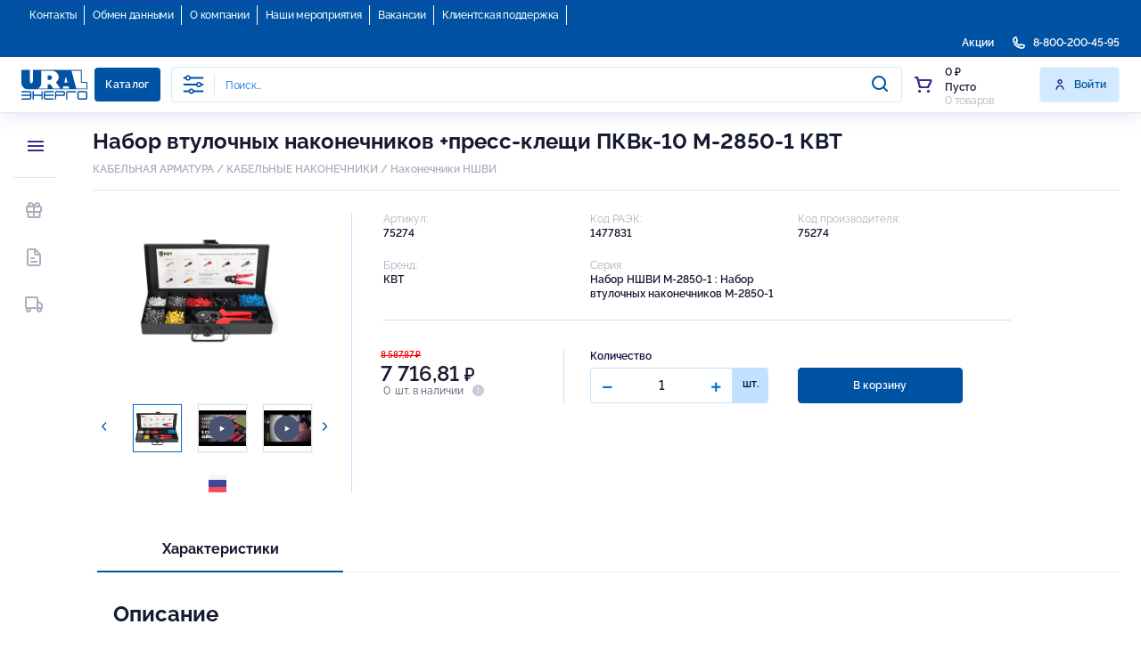

--- FILE ---
content_type: text/html; charset=UTF-8
request_url: https://connect.u-energo.ru/product/_Ne2eed71f-153b-11e8-80df-b083fed6868b
body_size: 2794
content:
<!DOCTYPE html><html lang="ru" translate="no"><head><link rel="preconnect" href="https://fonts.gstatic.com" crossorigin="">
  <meta charset="utf-8">
  <title>Купить электротехническую продукцию в Уралэнерго. Ижевск</title>
  <meta name="description" content="Набор втулочных наконечников +пресс-клещи ПКВк-10 М-2850-1 КВТ Купить в Уралэнерго. Ижевск ">
  <base href="/">
  <meta name="viewport" content="width=device-width, initial-scale=1">
  <meta name="google" value="notranslate">
  <link rel="icon" type="image/x-icon" href="favicon.ico">
<!--  <link rel="preconnect" href="https://fonts.googleapis.com">-->
<!--  <link rel="preconnect" href="https://fonts.gstatic.com" crossorigin>-->

  <style type="text/css">@font-face{font-family:'Material Icons';font-style:normal;font-weight:400;src:url(https://fonts.gstatic.com/s/materialicons/v145/flUhRq6tzZclQEJ-Vdg-IuiaDsNcIhQ8tQ.woff2) format('woff2');}.material-icons{font-family:'Material Icons';font-weight:normal;font-style:normal;font-size:24px;line-height:1;letter-spacing:normal;text-transform:none;display:inline-block;white-space:nowrap;word-wrap:normal;direction:ltr;-webkit-font-feature-settings:'liga';-webkit-font-smoothing:antialiased;}</style>
  <link rel="manifest" href="manifest.webmanifest">
  <meta name="theme-color" content="#1976d2">
<style>@import"https://fonts.googleapis.com/css2?family=Roboto+Condensed:ital,wght@0,100..900;1,100..900&family=Ubuntu:ital,wght@0,300;0,400;0,500;0,700;1,300;1,400;1,500;1,700&display=swap";@charset "UTF-8";@-webkit-keyframes fa-spin{0%{transform:rotate(0)}to{transform:rotate(360deg)}}:root{--blue:#007bff;--indigo:#6610f2;--purple:#6f42c1;--pink:#e83e8c;--red:#dc3545;--orange:#fd7e14;--yellow:#ffc107;--green:#28a745;--teal:#20c997;--cyan:#17a2b8;--white:#fff;--gray:#6c757d;--gray-dark:#343a40;--primary:#007bff;--secondary:#6c757d;--success:#28a745;--info:#17a2b8;--warning:#ffc107;--danger:#dc3545;--light:#f8f9fa;--dark:#343a40;--breakpoint-xs:0;--breakpoint-sm:576px;--breakpoint-md:768px;--breakpoint-lg:992px;--breakpoint-xl:1200px;--font-family-sans-serif:-apple-system,BlinkMacSystemFont,"Segoe UI",Roboto,"Helvetica Neue",Arial,"Noto Sans",sans-serif,"Apple Color Emoji","Segoe UI Emoji","Segoe UI Symbol","Noto Color Emoji";--font-family-monospace:SFMono-Regular,Menlo,Monaco,Consolas,"Liberation Mono","Courier New",monospace}*,:after,:before{box-sizing:border-box}html{font-family:sans-serif;line-height:1.15;-webkit-text-size-adjust:100%;-webkit-tap-highlight-color:transparent}body{margin:0;font-family:-apple-system,BlinkMacSystemFont,Segoe UI,Roboto,Helvetica Neue,Arial,Noto Sans,sans-serif,"Apple Color Emoji","Segoe UI Emoji",Segoe UI Symbol,"Noto Color Emoji";font-size:1rem;font-weight:400;line-height:1.5;color:#212529;text-align:left;background-color:#fff}@-webkit-keyframes progress-bar-stripes{0%{background-position:1rem 0}to{background-position:0 0}}@-webkit-keyframes spinner-border{to{transform:rotate(360deg)}}@-webkit-keyframes spinner-grow{0%{transform:scale(0)}50%{opacity:1}}@media print{*,:after,:before{text-shadow:none!important;box-shadow:none!important}@page{size:a3}body{min-width:992px!important}}html{direction:ltr;height:100%;touch-action:manipulation;font-size:16px}html,body{height:100%}body{font-family:Source Sans Pro,sans-serif;color:#656565;font-size:.875rem}@font-face{font-family:Raleway;src:url(Raleway-Regular.fd617727f9526879.woff) format("woff"),url(Raleway-Regular.62b3844539c0b3ec.ttf) format("ttf");font-weight:400;font-style:normal}@font-face{font-family:Raleway;src:url(Raleway-Medium.102cd57777448038.woff) format("woff"),url(Raleway-Medium.03d6ba122f8e6ccf.ttf) format("ttf");font-weight:500;font-style:normal}@font-face{font-family:Raleway;src:url(Raleway-Bold.e3a562b697adb0bf.woff) format("woff"),url(Raleway-Bold.8101769078e5ad17.ttf) format("ttf");font-weight:700;font-style:normal}@font-face{font-family:Raleway;src:url(Raleway-SemiBold.69e9fec6e3a25e7f.woff) format("woff"),url(Raleway-SemiBold.bc6a0d06392e2d57.ttf) format("ttf");font-weight:600;font-style:normal}@-webkit-keyframes spin{0%{transform:rotate(0)}to{transform:rotate(360deg)}}html{box-sizing:border-box}*,*:before,*:after{box-sizing:inherit}html,body{margin:0;padding:0}html{line-height:1.15;-webkit-text-size-adjust:100%}body{margin:0}@-webkit-keyframes button-hero-basic-pulse{0%{box-shadow:none;opacity:.3}to{box-shadow:0 0 1rem 0 var(--button-hero-basic-left-background-color);opacity:.8}}@-webkit-keyframes button-hero-primary-pulse{0%{box-shadow:none;opacity:.3}to{box-shadow:0 0 1rem 0 var(--button-hero-primary-left-background-color);opacity:.8}}@-webkit-keyframes button-hero-success-pulse{0%{box-shadow:none;opacity:.3}to{box-shadow:0 0 1rem 0 var(--button-hero-success-left-background-color);opacity:.8}}@-webkit-keyframes button-hero-warning-pulse{0%{box-shadow:none;opacity:.3}to{box-shadow:0 0 1rem 0 var(--button-hero-warning-left-background-color);opacity:.8}}@-webkit-keyframes button-hero-danger-pulse{0%{box-shadow:none;opacity:.3}to{box-shadow:0 0 1rem 0 var(--button-hero-danger-left-background-color);opacity:.8}}@-webkit-keyframes button-hero-info-pulse{0%{box-shadow:none;opacity:.3}to{box-shadow:0 0 1rem 0 var(--button-hero-info-left-background-color);opacity:.8}}@-webkit-keyframes button-hero-control-pulse{0%{box-shadow:none;opacity:.3}to{box-shadow:0 0 1rem 0 var(--button-hero-control-left-background-color);opacity:.8}}body{color:var(--text-basic-color);font-family:Raleway,serif;font-family:var(--text-paragraph-font-family);font-size:var(--text-paragraph-font-size);font-weight:var(--text-paragraph-font-weight);line-height:var(--text-paragraph-line-height)}:root{--main-color:#151A30;--light-blue:#2F80ED;--orange-color:#0052A2;--invalid-color:#F70068;--primary-color:#0971d7;--primary-bg:#0052A2;--highlight-bg:yellow;--text-paragraph-font-family:Raleway, serif !important}body{font-feature-settings:"lnum";font-variant-numeric:lining-nums}html{overflow-x:hidden}html,body{height:100%}body{margin:0;font-family:Raleway,sans-serif!important}body{max-width:1920px;margin:0 auto}@media (max-width: 2700.98px) and (min-width: 1920.98px){body{background:#d6d6d6}}@media (max-width: 1023px){body{min-width:100%!important}}</style><link rel="stylesheet" href="styles.d4e778e8bd223e9f.css" media="print" onload="this.media='all'"><noscript><link rel="stylesheet" href="styles.d4e778e8bd223e9f.css"></noscript></head>
<body (click)="$event.stopPropagation()">
 <app-compo></app-compo>
  <p>Набор содержит наиболее популярные размеры одинарных втулочных наконечников с универсальным инструментом для опрессовки втулочных наконечников;Цвет изолирующих манжет втулочных наконечников выполнен в соответствии с цветовой маркировкой DIN 46228, часть 4;Набор упакован в прочный и долговечный металлический кейс с 7 отделениями для втулочных наконечников и большим отделением для хранения инструмента;Габариты стального кейса: 360х160х42 мм;Вес набора (без инструмента): 1.7 кг;Вес инструмента: 370 г;</p>
<script src="runtime.e9135c269da3eb5b.js" type="module"></script><script src="polyfills.1ce2032a40abda64.js" type="module"></script><script src="main.af4d4c96cb28fa75.js" type="module"></script>

</body></html>

--- FILE ---
content_type: text/javascript;charset=UTF-8
request_url: https://connect.u-energo.ru/runtime.e9135c269da3eb5b.js
body_size: 1981
content:
(()=>{"use strict";var e,m={},v={};function a(e){var d=v[e];if(void 0!==d)return d.exports;var r=v[e]={exports:{}};return m[e].call(r.exports,r,r.exports,a),r.exports}a.m=m,e=[],a.O=(d,r,c,n)=>{if(!r){var t=1/0;for(f=0;f<e.length;f++){for(var[r,c,n]=e[f],u=!0,o=0;o<r.length;o++)(!1&n||t>=n)&&Object.keys(a.O).every(p=>a.O[p](r[o]))?r.splice(o--,1):(u=!1,n<t&&(t=n));if(u){e.splice(f--,1);var i=c();void 0!==i&&(d=i)}}return d}n=n||0;for(var f=e.length;f>0&&e[f-1][2]>n;f--)e[f]=e[f-1];e[f]=[r,c,n]},a.d=(e,d)=>{for(var r in d)a.o(d,r)&&!a.o(e,r)&&Object.defineProperty(e,r,{enumerable:!0,get:d[r]})},a.f={},a.e=e=>Promise.all(Object.keys(a.f).reduce((d,r)=>(a.f[r](e,d),d),[])),a.u=e=>(592===e?"common":e)+"."+{4:"e1260e5fa1ea23b6",12:"28cdf9e4fe420b96",58:"535ee3ff07573eda",121:"9e7ce45fbf46308e",125:"94db77c627e35415",141:"c6a363a18f31f5ef",216:"6fb1d4a26ee93a59",250:"61f75c1c1a7ce38f",310:"5fc71a59c5622987",336:"04b116eb2320deda",340:"20de7fa08c2be757",389:"74b5ca93d6e0af8c",416:"bb18984061c6bab7",425:"6ed74f74b4a1ea0e",431:"3ae3d6038a6e97b7",437:"145f39afe8459463",474:"7332db4aa6be2bb1",482:"a4a024310b2e4601",499:"75c7eb1b98431e6c",512:"7d193c800c6a8c4e",523:"f18c892c7e888e0a",528:"52eb4affd5ad73ff",564:"d1ee45a3f74a8e10",592:"8ef9f18d0958540d",605:"8bb1c58ceb1685bf",658:"3a6a55e71779e981",675:"280894c009adfb01",678:"7cdff631c1c9ac49",683:"8306bb4643ec4681",760:"c27fc702890c21cb",775:"4b68677b8c9db165",780:"750528f45508fa19",813:"6a9b6c6c32e4287e",859:"f201c7e6d68e6cd7",862:"7ad11aea4c87e7c1",869:"b58dfdd8d2821fa1",885:"7ce77ecc9243a3ef",892:"1f67864cc673456f",895:"3b5cd3f063e11954",999:"2a7b5946ecfaaa09"}[e]+".js",a.miniCssF=e=>{},a.o=(e,d)=>Object.prototype.hasOwnProperty.call(e,d),(()=>{var e={},d="compob2b-customer:";a.l=(r,c,n,f)=>{if(e[r])e[r].push(c);else{var t,u;if(void 0!==n)for(var o=document.getElementsByTagName("script"),i=0;i<o.length;i++){var b=o[i];if(b.getAttribute("src")==r||b.getAttribute("data-webpack")==d+n){t=b;break}}t||(u=!0,(t=document.createElement("script")).type="module",t.charset="utf-8",t.timeout=120,a.nc&&t.setAttribute("nonce",a.nc),t.setAttribute("data-webpack",d+n),t.src=a.tu(r)),e[r]=[c];var l=(g,p)=>{t.onerror=t.onload=null,clearTimeout(s);var _=e[r];if(delete e[r],t.parentNode&&t.parentNode.removeChild(t),_&&_.forEach(h=>h(p)),g)return g(p)},s=setTimeout(l.bind(null,void 0,{type:"timeout",target:t}),12e4);t.onerror=l.bind(null,t.onerror),t.onload=l.bind(null,t.onload),u&&document.head.appendChild(t)}}})(),a.r=e=>{"undefined"!=typeof Symbol&&Symbol.toStringTag&&Object.defineProperty(e,Symbol.toStringTag,{value:"Module"}),Object.defineProperty(e,"__esModule",{value:!0})},(()=>{var e;a.tt=()=>(void 0===e&&(e={createScriptURL:d=>d},"undefined"!=typeof trustedTypes&&trustedTypes.createPolicy&&(e=trustedTypes.createPolicy("angular#bundler",e))),e)})(),a.tu=e=>a.tt().createScriptURL(e),a.p="",(()=>{var e={666:0};a.f.j=(c,n)=>{var f=a.o(e,c)?e[c]:void 0;if(0!==f)if(f)n.push(f[2]);else if(666!=c){var t=new Promise((b,l)=>f=e[c]=[b,l]);n.push(f[2]=t);var u=a.p+a.u(c),o=new Error;a.l(u,b=>{if(a.o(e,c)&&(0!==(f=e[c])&&(e[c]=void 0),f)){var l=b&&("load"===b.type?"missing":b.type),s=b&&b.target&&b.target.src;o.message="Loading chunk "+c+" failed.\n("+l+": "+s+")",o.name="ChunkLoadError",o.type=l,o.request=s,f[1](o)}},"chunk-"+c,c)}else e[c]=0},a.O.j=c=>0===e[c];var d=(c,n)=>{var o,i,[f,t,u]=n,b=0;if(f.some(s=>0!==e[s])){for(o in t)a.o(t,o)&&(a.m[o]=t[o]);if(u)var l=u(a)}for(c&&c(n);b<f.length;b++)a.o(e,i=f[b])&&e[i]&&e[i][0](),e[i]=0;return a.O(l)},r=self.webpackChunkcompob2b_customer=self.webpackChunkcompob2b_customer||[];r.forEach(d.bind(null,0)),r.push=d.bind(null,r.push.bind(r))})()})();

--- FILE ---
content_type: image/svg+xml
request_url: https://connect.u-energo.ru/assets/images/footer/compo.svg
body_size: 1281
content:
<svg width="106" height="21" viewBox="0 0 106 21" fill="none" xmlns="http://www.w3.org/2000/svg">
<rect y="1.42828" width="4.51069" height="4.31136" fill="white"/>
<rect x="4.51074" y="5.73962" width="4.51069" height="4.31136" fill="white"/>
<rect x="4.51074" y="5.73962" width="4.51069" height="4.31136" fill="white"/>
<rect y="10.051" width="4.51069" height="4.31136" fill="white"/>
<rect x="9.02148" y="10.051" width="4.51069" height="4.31136" fill="white"/>
<rect x="9.02148" y="1.42828" width="4.51069" height="4.31136" fill="white"/>
<path d="M32.0495 5.3086C30.9916 2.69129 28.3995 0.97998 25.2521 0.97998C23.1626 0.97998 21.4434 1.63431 20.0416 2.96812C18.6662 4.27677 17.9785 5.91259 17.9785 7.90073C17.9785 9.88887 18.6662 11.5247 20.0416 12.8585C21.4434 14.1672 23.1626 14.8215 25.2521 14.8215C28.3995 14.8215 30.9916 13.1102 32.0495 10.4929L28.7434 9.56171C28.135 10.8704 26.8126 11.6757 25.2521 11.6757C24.1676 11.6757 23.2419 11.3234 22.5013 10.5935C21.7608 9.86371 21.3905 8.98288 21.3905 7.90073C21.3905 6.81858 21.7608 5.93775 22.5013 5.20793C23.2419 4.47811 24.1676 4.12578 25.2521 4.12578C26.8126 4.12578 28.135 4.9311 28.7434 6.23975L32.0495 5.3086Z" fill="white"/>
<path d="M35.6425 12.8585C37.0443 14.1672 38.7635 14.8215 40.853 14.8215C42.9425 14.8215 44.6617 14.1672 46.0635 12.8585C47.4653 11.5247 48.153 9.88887 48.153 7.90073C48.153 5.91259 47.4653 4.27677 46.0635 2.96812C44.6617 1.63431 42.9425 0.97998 40.853 0.97998C38.7635 0.97998 37.0443 1.63431 35.6425 2.96812C34.2671 4.27677 33.5795 5.91259 33.5795 7.90073C33.5795 9.88887 34.2671 11.5247 35.6425 12.8585ZM38.1023 5.20793C38.8429 4.47811 39.7686 4.12578 40.853 4.12578C41.9374 4.12578 42.8632 4.47811 43.6037 5.20793C44.3443 5.93775 44.7146 6.81858 44.7146 7.90073C44.7146 8.98288 44.3443 9.86371 43.6037 10.5935C42.8632 11.3234 41.9374 11.6757 40.853 11.6757C39.7686 11.6757 38.8429 11.3234 38.1023 10.5935C37.3617 9.86371 36.9914 8.98288 36.9914 7.90073C36.9914 6.81858 37.3617 5.93775 38.1023 5.20793Z" fill="white"/>
<path d="M53.7382 14.444V6.74308C53.7382 5.1576 55.0077 3.97478 56.6211 3.97478C58.2345 3.97478 59.4776 5.1576 59.4776 6.74308V14.444H62.7838V6.74308C62.7838 5.1576 64.0534 3.97478 65.6668 3.97478C67.2802 3.97478 68.5233 5.1576 68.5233 6.74308V14.444H71.803V5.83709C71.803 4.45294 71.274 3.29529 70.2425 2.36413C69.211 1.43298 67.915 0.97998 66.328 0.97998C64.3972 0.97998 62.9161 1.68464 61.9374 3.11912C60.9588 1.68464 59.5041 0.97998 57.5998 0.97998C55.9863 0.97998 54.6903 1.55881 53.7382 2.74163V1.35748H50.432V14.444H53.7382Z" fill="white"/>
<path d="M77.9145 20.1064V13.4122C79.1311 14.3433 80.5065 14.8215 82.067 14.8215C83.9713 14.8215 85.5583 14.1672 86.8543 12.8585C88.1503 11.5247 88.7851 9.88887 88.7851 7.90073C88.7851 5.91259 88.1503 4.27677 86.8543 2.96812C85.5583 1.63431 83.9713 0.97998 82.067 0.97998C80.5065 0.97998 79.1311 1.45814 77.9145 2.3893V1.35748H74.6083V20.1064H77.9145ZM84.2623 5.20793C84.9764 5.93775 85.3467 6.81858 85.3467 7.90073C85.3467 8.98288 84.9764 9.86371 84.2623 10.5935C83.5482 11.3234 82.6753 11.6757 81.6438 11.6757C80.6123 11.6757 79.7395 11.3234 79.0253 10.5935C78.3112 9.86371 77.9674 8.98288 77.9674 7.90073C77.9674 6.81858 78.3112 5.93775 79.0253 5.20793C79.7395 4.47811 80.6123 4.12578 81.6438 4.12578C82.6753 4.12578 83.5482 4.47811 84.2623 5.20793Z" fill="white"/>
<path d="M92.6221 12.8585C94.0239 14.1672 95.7431 14.8215 97.8326 14.8215C99.9221 14.8215 101.641 14.1672 103.043 12.8585C104.445 11.5247 105.133 9.88887 105.133 7.90073C105.133 5.91259 104.445 4.27677 103.043 2.96812C101.641 1.63431 99.9221 0.97998 97.8326 0.97998C95.7431 0.97998 94.0239 1.63431 92.6221 2.96812C91.2468 4.27677 90.5591 5.91259 90.5591 7.90073C90.5591 9.88887 91.2468 11.5247 92.6221 12.8585ZM95.0819 5.20793C95.8225 4.47811 96.7482 4.12578 97.8326 4.12578C98.917 4.12578 99.8428 4.47811 100.583 5.20793C101.324 5.93775 101.694 6.81858 101.694 7.90073C101.694 8.98288 101.324 9.86371 100.583 10.5935C99.8428 11.3234 98.917 11.6757 97.8326 11.6757C96.7482 11.6757 95.8225 11.3234 95.0819 10.5935C94.3413 9.86371 93.971 8.98288 93.971 7.90073C93.971 6.81858 94.3413 5.93775 95.0819 5.20793Z" fill="white"/>
</svg>


--- FILE ---
content_type: image/svg+xml
request_url: https://connect.u-energo.ru/assets/images/catalog/col2/7.svg
body_size: 194
content:
<svg width="20" height="20" viewBox="0 0 20 20" fill="none" xmlns="http://www.w3.org/2000/svg">
<rect width="20" height="20" fill="white"/>
<mask id="mask0_1919_12163" style="mask-type:alpha" maskUnits="userSpaceOnUse" x="0" y="0" width="20" height="20">
<rect width="20" height="20" rx="3" fill="#504E4E"/>
</mask>
<g mask="url(#mask0_1919_12163)">
<rect y="13.3333" width="20" height="7.77778" fill="#FF4B55"/>
<rect width="20" height="6.66667" fill="#F5F5F5"/>
<rect y="6.66675" width="20" height="6.66667" fill="#41479B"/>
</g>
</svg>


--- FILE ---
content_type: image/svg+xml
request_url: https://connect.u-energo.ru/assets/images/product/arrow-l.svg
body_size: 189
content:
<svg width="6" height="10" xmlns="http://www.w3.org/2000/svg">

 <g>
  <title>background</title>
  <rect fill="none" id="canvas_background" height="402" width="582" y="-1" x="-1"/>
 </g>
 <g>
  <title>Layer 1</title>
  <path fill="#ffffff" id="svg_1" stroke-linejoin="round" stroke-linecap="round" stroke-width="1.33" stroke="#0052a2" d="m5,1l-3.29289,3.29289c-0.33334,0.33334 -0.5,0.5 -0.5,0.70711c0,0.20711 0.16666,0.37377 0.5,0.70711l3.29289,3.29289"/>
 </g>
</svg>

--- FILE ---
content_type: image/svg+xml
request_url: https://connect.u-energo.ru/assets/images/product/video.svg
body_size: 135
content:
<svg width="23" height="23" viewBox="0 0 23 23" fill="none" xmlns="http://www.w3.org/2000/svg">
<ellipse cx="11.1695" cy="11.9541" rx="10.7437" ry="10.7437" fill="white"/>
<circle cx="11.1074" cy="11.8926" r="10.9892" fill="#4A5271"/>
<path d="M13.8545 11.8923L9.73352 14.2716L9.73352 9.51309L13.8545 11.8923Z" fill="white"/>
</svg>


--- FILE ---
content_type: image/svg+xml
request_url: https://connect.u-energo.ru/assets/images/logo-footer.svg
body_size: 4823
content:
<svg width="155" height="34" viewBox="0 0 155 34" fill="none" xmlns="http://www.w3.org/2000/svg">
<path fill-rule="evenodd" clip-rule="evenodd" d="M65.8298 23.9548H72.6904L72.9354 23.9636L73.1526 24.0014L73.3697 24.0537L73.5869 24.1279L73.7703 24.2283L73.9713 24.3432L74.1371 24.4755L74.3146 24.6209L74.4613 24.7795L74.608 24.9525L74.7254 25.1372L74.8091 25.3336L74.8854 25.5445L74.9514 25.7539L74.9851 25.9822L74.9925 26.2193V31.2195L74.9851 31.4667L74.9514 31.6834L74.8854 31.9059L74.8091 32.1154L74.7254 32.3044L74.608 32.495L74.4613 32.6695L74.3146 32.8353L74.1371 32.9807L73.9713 33.1145L73.7703 33.2294L73.5869 33.3211L73.3697 33.4025L73.1526 33.4534L72.9354 33.4869L72.6904 33.5029H65.8298L65.5862 33.4869L65.3618 33.4534L65.1431 33.4025L64.9333 33.3211L64.7411 33.2294L64.5504 33.1145L64.3743 32.9807L64.2159 32.8353L64.0692 32.6695L63.9342 32.495L63.8241 32.3074L63.7244 32.1183L63.6481 31.9089L63.5894 31.6863L63.5644 31.4696L63.5395 31.2224V26.2222L63.5644 25.9852L63.5894 25.7568L63.6481 25.5474L63.7244 25.3365L63.8241 25.1402L63.9312 24.9554L64.0662 24.7824L64.2129 24.6238L64.3714 24.4784L64.5475 24.3461L64.7382 24.2312L64.9304 24.1308L65.1446 24.061L65.3632 24.0086L65.5877 23.9708L65.8313 23.9621L65.8298 23.9548ZM36.3875 32.0485L36.5137 32.1256L36.6311 32.223L36.722 32.3234L36.7895 32.4484L36.8321 32.5939L36.8482 32.7393L36.8321 32.8847L36.7895 33.0302L36.722 33.1451L36.6311 33.2629L36.5137 33.3458L36.3875 33.4229L36.2555 33.4636L36.0955 33.481H27.6797L27.4464 33.4636L27.2219 33.4301L26.9945 33.3792L26.7862 33.2963L26.6028 33.2062L26.4106 33.0898L26.236 32.9575L26.076 32.8237L25.9161 32.6419L25.7929 32.4673L25.677 32.2928L25.5757 32.0921L25.5009 31.8754L25.4437 31.6689L25.4187 31.442L25.4011 31.2049V26.2019L25.4187 25.975L25.4437 25.7539L25.5009 25.5343L25.5757 25.3132L25.677 25.1183L25.7958 24.9394L25.919 24.7678L26.079 24.5933L26.2389 24.4595L26.4135 24.3272L26.6057 24.2137L26.7891 24.1134L26.9974 24.0348L27.2249 23.9766L27.4493 23.9548L27.6826 23.9374H36.1616L36.3083 23.9636L36.433 24.0014L36.568 24.0697L36.6663 24.1614L36.7587 24.2733L36.8159 24.4013L36.8585 24.5322L36.8673 24.6646L36.8585 24.8246L36.8086 24.9554L36.7426 25.0863L36.6501 25.1867L36.5504 25.2885L36.4037 25.3569L36.2789 25.3903L36.119 25.4049H27.6738L27.5271 25.4194L27.3804 25.4674L27.2469 25.5474L27.1295 25.6434L27.0297 25.7568L26.9549 25.9023L26.9123 26.0477L26.8962 26.1931V27.9878H36.1249L36.2921 28.0053L36.4169 28.0431L36.5504 28.1129L36.6604 28.2002L36.7528 28.3136L36.8189 28.4343L36.8614 28.571L36.8776 28.7267L36.8614 28.8721L36.8189 29.0175L36.7528 29.1426L36.6604 29.259L36.5504 29.3404L36.4169 29.4015L36.2921 29.4524L36.1249 29.4757H26.8962V31.2398L26.9123 31.3853L26.9549 31.5307L27.0297 31.6762L27.1295 31.7925L27.2469 31.8827L27.3804 31.9554L27.5271 32.0136L27.6738 32.0339H36.0941H36.254L36.386 32.0674L36.3875 32.0485ZM9.36024 31.9903L9.50696 31.9321L9.65368 31.8594L9.76959 31.7692L9.86055 31.6529L9.93832 31.5074L9.98673 31.362L9.997 31.2166V29.4582H0.760986L0.614266 29.4349L0.467546 29.384L0.341367 29.323L0.225458 29.2415L0.131557 29.1252L0.0670005 29.0059L0.0259189 28.8605L0.00831256 28.715L0.0259189 28.5696L0.0670005 28.4242L0.133024 28.3034L0.226925 28.19L0.342834 28.1027L0.469013 28.0329L0.615733 27.9951L0.762453 27.9777H9.9926V26.1873L9.98233 26.0419L9.93391 25.8964L9.85615 25.751L9.76519 25.6376L9.64928 25.5416L9.50256 25.4616L9.35584 25.4136L9.20912 25.399H0.752182L0.605463 25.3845L0.458743 25.351L0.341367 25.2827L0.232794 25.1809L0.138893 25.0805L0.0728693 24.9496L0.0229845 24.8187L0.000976562 24.6646L0.0171158 24.5322L0.0670005 24.4013L0.133024 24.2733L0.209319 24.1614L0.328162 24.0697L0.444071 24.0014L0.57025 23.9636L0.734576 23.9374H9.19591L9.43947 23.9548L9.65661 23.9766L9.87523 24.0348L10.0836 24.1134L10.2846 24.2137L10.4665 24.3272L10.6514 24.4595L10.7981 24.5933L10.9566 24.7678L11.0901 24.9394L11.206 25.1183L11.2984 25.3132L11.3762 25.5343L11.4334 25.7539L11.4569 25.975L11.4745 26.2019V31.2049L11.4569 31.442L11.4451 31.6689L11.3879 31.8754L11.2984 32.0921L11.206 32.2928L11.0901 32.4732L10.961 32.6419L10.8025 32.8149L10.6558 32.9487L10.4709 33.0811L10.289 33.1974L10.088 33.2876L9.87963 33.3705L9.66101 33.4214L9.44387 33.4549L9.20031 33.4723H0.796198L0.636274 33.4549L0.489554 33.4141L0.364842 33.3371L0.256269 33.2542L0.165303 33.1364L0.0963445 33.0215L0.0493941 32.876L0.0391237 32.7306L0.0493941 32.5851L0.0963445 32.4397L0.165303 32.3146L0.256269 32.2143L0.364842 32.1168L0.489554 32.0398L0.624536 32.0063H0.793264H9.20618L9.3529 31.9859L9.36024 31.9903ZM14.202 29.4349V32.7291L14.1932 32.8746L14.1536 33.02L14.0934 33.1451L13.9937 33.2527L13.8836 33.3545L13.7589 33.4127L13.6122 33.4534L13.4655 33.4709L13.307 33.4534L13.1603 33.4127L13.0341 33.3545L12.9329 33.2527L12.8404 33.1451L12.7744 33.02L12.7245 32.8746L12.7069 32.7291V28.9943V24.6835L12.7245 24.5162L12.7744 24.3853L12.8404 24.2544L12.9329 24.1541L13.0341 24.0537L13.1603 23.9941L13.307 23.9548L13.4655 23.9374L13.6122 23.9548L13.7589 23.9941L13.8836 24.0537L13.9937 24.1541L14.0934 24.2544L14.1536 24.3853L14.1932 24.5162L14.202 24.6835V27.9646H22.6707V24.6835L22.6883 24.5162L22.7382 24.3853L22.8042 24.2544L22.8981 24.1541L22.9964 24.0537L23.1314 23.9941L23.2781 23.9548L23.4248 23.9374L23.5818 23.9548L23.7285 23.9941L23.8444 24.0537L23.953 24.1541L24.0454 24.2544L24.1217 24.3853L24.154 24.5162L24.1716 24.6835V32.7291L24.154 32.8746L24.1217 33.02L24.0454 33.1451L23.953 33.2527L23.8444 33.3545L23.7285 33.4127L23.5818 33.4534L23.4248 33.4709L23.2781 33.4534L23.1314 33.4127L22.9964 33.3545L22.8981 33.2527L22.8042 33.1451L22.7382 33.02L22.6883 32.8746L22.6707 32.7291V29.4422L14.202 29.4349ZM40.0687 25.4049H39.9836L39.8927 25.4383L39.8266 25.479L39.7577 25.5343L39.7093 25.5939L39.6667 25.6681L39.652 25.7539L39.633 25.8252V27.5515L39.652 27.6417L39.6667 27.7231L39.7093 27.7871L39.7577 27.8555L39.8266 27.9137L39.8927 27.9457L39.9836 27.9718H40.0687H47.6849H47.7583L47.8434 27.9457L47.9094 27.9137L47.9769 27.8555L48.0283 27.7871L48.0694 27.7231L48.0855 27.6417L48.1016 27.5515V25.8252L48.0855 25.7539L48.0694 25.6681L48.0283 25.5939L47.9769 25.5343L47.9094 25.479L47.8434 25.4383L47.7583 25.4049H40.0628H40.0687ZM39.6286 29.403V32.7291L39.6139 32.8746L39.5787 33.02L39.5038 33.1451L39.4114 33.2527L39.3043 33.3545L39.1767 33.4127L39.0299 33.4534L38.895 33.4709L38.7365 33.4534L38.5898 33.4127L38.4636 33.3545L38.3462 33.2527L38.2641 33.1451L38.1878 33.02L38.1467 32.8746L38.1291 32.7291V27.7755V25.8368L38.1364 25.6434L38.1702 25.4528L38.2215 25.2711L38.289 25.0994L38.3638 24.9278L38.4636 24.7693L38.5736 24.6238L38.6881 24.4915L38.848 24.3737L38.9757 24.2544L39.1326 24.1614L39.3072 24.0814L39.4921 24.0188L39.6682 23.9766L39.8604 23.9374H47.8522L48.0444 23.9766L48.2205 24.0188L48.4039 24.0814L48.5711 24.1614L48.7179 24.2544L48.8778 24.3737L49.0025 24.4915L49.1287 24.6238L49.246 24.7693L49.337 24.9278L49.4206 25.0994L49.4896 25.2711L49.5292 25.4528L49.563 25.6434L49.5718 25.8368V27.537L49.563 27.7333L49.5292 27.9311L49.4896 28.1056L49.4206 28.286L49.337 28.4532L49.246 28.5987L49.1287 28.7441L49.0025 28.8896L48.8778 29.0045L48.7179 29.1223L48.5711 29.2081L48.4185 29.2968L48.2351 29.3622L48.0591 29.4088L47.8669 29.4408L47.6585 29.4524H40.0027L39.9704 29.4408H39.8457L39.6271 29.4102L39.6286 29.403ZM53.0886 25.4194L52.9419 25.4383L52.7835 25.4892L52.6485 25.5648L52.5399 25.6623L52.4401 25.7684L52.3653 25.9139L52.3242 26.0593L52.2978 26.2048V32.7582L52.289 32.9138L52.2479 33.0593L52.1731 33.1756L52.0807 33.2905L51.9809 33.3821L51.8474 33.4461L51.7007 33.4898L51.5539 33.5058L51.4072 33.4898L51.2722 33.4461L51.1373 33.3821L51.0287 33.2905L50.9304 33.1756L50.8614 33.0593L50.8292 32.9138L50.8115 32.7582V26.2222L50.8218 25.9852L50.8541 25.7568L50.9113 25.5474L50.9964 25.3365L51.0874 25.1402L51.1974 24.9554L51.3309 24.7824L51.4777 24.6195L51.6376 24.4624L51.8122 24.3359L52.0044 24.2239L52.2054 24.1279L52.4064 24.0537L52.6323 23.9941L52.8568 23.9636L53.0989 23.9548H61.5177L61.6776 23.9679L61.8111 24.0188L61.9358 24.0915L62.0371 24.1774L62.1295 24.285L62.1955 24.4013L62.2381 24.5468L62.2542 24.6835L62.2381 24.8289L62.1955 24.9744L62.1295 25.1009L62.0371 25.2071L61.9285 25.2943L61.795 25.3641L61.6615 25.4063L61.5148 25.4209L53.0886 25.4194ZM65.8122 25.4194L65.6655 25.4456L65.5187 25.4892L65.372 25.5648L65.2547 25.6623L65.1622 25.7699L65.0874 25.9153L65.0287 26.0608L65.0199 26.2135V31.2529L65.0287 31.3984L65.0874 31.554L65.1622 31.6703L65.2547 31.7925L65.372 31.8943L65.5187 31.967L65.6655 32.0121L65.8122 32.0368H72.708L72.8547 32.0121L73.0147 31.967L73.1408 31.8943L73.2553 31.7925L73.3565 31.6703L73.4314 31.554L73.4739 31.3984L73.4827 31.2529V26.2091L73.4739 26.0564L73.4314 25.911L73.3565 25.7655L73.2553 25.6579L73.1408 25.5605L73.0147 25.4848L72.8547 25.4412L72.708 25.415L65.8122 25.4194Z" fill="white"/>
<path fill-rule="evenodd" clip-rule="evenodd" d="M74.999 22.0467H7.74991C6.10958 22.0467 5.47575 21.83 4.52207 21.4751C3.56839 21.1202 2.78784 20.4047 2.15695 19.9073C1.55393 19.2135 0.945042 18.5867 0.569439 17.5803C0.186333 16.5444 -0.00647028 15.449 0.000165639 14.3457V0.5H9.50615V12.0551C9.50615 13.8861 9.89055 14.8097 10.6432 15.1864C10.8596 15.27 11.0905 15.3103 11.3227 15.3051C11.5548 15.2998 11.7837 15.2491 11.996 15.1558C12.2738 14.9761 12.497 14.7247 12.6416 14.4286C12.957 13.8396 13.1096 13.1662 13.1096 12.0522V0.5H68.6651V13.9356H75.0019V22.0467H74.999ZM29.8635 21.1028V16.6364L33.0664 16.6218L36.1358 21.1028H44.2685L39.3211 14.2992C39.9813 13.8062 41.0025 12.6848 41.5864 11.6231C42.138 10.6328 42.4097 9.51335 42.3729 8.38276C42.3487 7.15305 41.9876 5.95301 41.3282 4.91114C40.6401 3.85296 39.6866 2.98999 38.5611 2.4067C37.6893 1.96444 36.7456 1.67838 35.7734 1.5617C34.7279 1.43581 33.6748 1.38332 32.6219 1.40463H22.5804V14.846C22.5857 15.1944 22.5547 15.5424 22.4879 15.8845C22.0786 17.9962 21.3347 18.8325 21.0765 19.1568C20.4871 19.9429 19.7453 20.6045 18.8948 21.1028H29.8635ZM56.9275 1.41335L62.3414 21.1028H74.0937V14.8489H67.7598V1.41335H56.9275ZM54.2058 21.1028L53.5984 18.8252H47.5697L46.9755 21.1057L54.2058 21.1028ZM48.764 14.5304H52.432L50.5877 7.75883L48.764 14.5304ZM29.887 11.7147H32.01C35.6223 11.7147 35.6399 6.58514 31.9763 6.58514H29.887V11.7147Z" fill="white"/>
<rect x="86" y="4" width="68.9997" height="26" rx="2" fill="#07253F"/>
<path d="M138.563 12.2092H147V13.4354H143.499V21.7909H142.078V13.4354H138.563V12.2092Z" fill="white"/>
<path d="M130.814 20.5504H126.431V21.7767H130.814V20.5504Z" fill="white"/>
<path d="M129.378 16.3869H126.431V17.6131H129.378V16.3869Z" fill="white"/>
<path d="M135.661 20.6074C133.552 20.6074 131.832 18.9962 131.832 17C131.832 15.0038 133.552 13.3926 135.661 13.3926C137.052 13.3926 138.309 13.8917 139.147 14.6759H139.251V13.0647C138.249 12.4516 137.008 12.0951 135.661 12.0951C132.729 12.0951 130.366 14.2909 130.366 17C130.366 19.7092 132.729 21.905 135.661 21.905C137.008 21.905 138.249 21.5485 139.251 20.9354V19.3242H139.147C138.309 20.1084 137.052 20.6074 135.661 20.6074Z" fill="white"/>
<path d="M130.814 12.2092H126.431V13.4354H130.814V12.2092Z" fill="white"/>
<path d="M103.619 17C103.619 15.0038 105.339 13.3926 107.448 13.3926C109.557 13.3926 111.278 15.0038 111.278 17C111.278 18.9962 109.557 20.6074 107.448 20.6074C105.324 20.6074 103.619 18.9962 103.619 17ZM102.153 17C102.153 19.7092 104.531 21.905 107.448 21.905C110.38 21.905 112.744 19.7092 112.744 17C112.744 14.2909 110.365 12.0951 107.448 12.0951C104.516 12.0951 102.153 14.2909 102.153 17Z" fill="white"/>
<path d="M101.973 19.923C101.225 20.3508 100.298 20.6074 99.2955 20.6074C97.1863 20.6074 95.466 18.9962 95.466 17C95.466 15.0038 97.1863 13.3926 99.2955 13.3926C100.298 13.3926 101.225 13.6493 101.973 14.077C102.213 13.692 102.497 13.3356 102.811 13.0219C101.824 12.4373 100.612 12.0951 99.2955 12.0951C96.3635 12.0951 94 14.2909 94 17C94 19.7092 96.3635 21.905 99.2955 21.905C100.612 21.905 101.824 21.5628 102.811 20.9782C102.497 20.6645 102.213 20.308 101.973 19.923Z" fill="white"/>
<path d="M112.235 12.2092H113.372L119.969 19.4525V17.5419L121.375 18.7539V21.7909H120.253L113.656 14.5333V21.7909H112.235V12.2092Z" fill="white"/>
<path d="M126.431 21.7909H125.309L118.712 14.5476V16.4582L117.291 15.2463V12.2092H118.413L125.025 19.4668V12.2092H126.431L126.431 21.7909Z" fill="white"/>
</svg>
